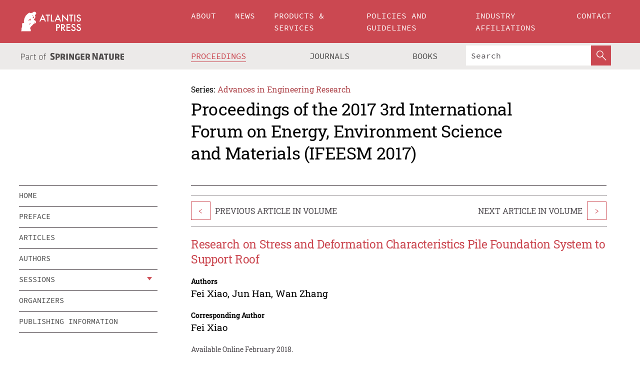

--- FILE ---
content_type: text/html;charset=utf-8
request_url: https://download.atlantis-press.com/proceedings/ifeesm-17/25890357
body_size: 8560
content:
<!DOCTYPE html>
<html lang="en" xml:lang="en"  xmlns:mml="http://www.w3.org/1998/Math/MathML">
	<head>
		<meta charset="utf-8" />
		<meta http-equiv="x-ua-compatible" content="ie=edge">
		<title>Research on Stress and Deformation Characteristics Pile Foundation System to Support Roof | Atlantis Press</title>
		<meta name="description" content="Pile foundation is often used in the construction of communication tower in the karst region. Stability of pile foundation to support roof is related safety of the superstructure equipment. No deep special study on stability of pile foundation in karst region has been reported yet. Reliability of evaluation results by traditional qualitative analysis..."/>
		<meta name="citation_title" content="Research on Stress and Deformation Characteristics Pile Foundation System to Support Roof"/>
		<meta name="citation_author" content="Fei Xiao"/>
		<meta name="citation_author" content="Jun Han"/>
		<meta name="citation_author" content="Wan Zhang"/>
		<meta name="citation_publication_date" content="2018/02"/>
		<meta name="citation_publisher" content="Atlantis Press"/>
		<meta name="citation_conference_title" content="2017 3rd International Forum on Energy, Environment Science and Materials (IFEESM 2017)"/>
		<meta name="citation_pdf_url" content="https://www.atlantis-press.com/article/25890357.pdf"/>
		<meta name="citation_abstract_html_url" content="https://www.atlantis-press.com/proceedings/ifeesm-17/25890357"/>
		<meta name="citation_keywords" content="karst roof, pile foundation, stability, numerical simulation, flac."/>
		<meta name="citation_doi" content="10.2991/ifeesm-17.2018.97"/>
		<meta name="citation_firstpage" content="512"/>
		<meta name="citation_lastpage" content="517"/>
		<meta name="citation_isbn" content="978-94-6252-453-8"/>
		<meta name="citation_issn" content="2352-5401"/>
		<link rel="schema.dc" href="http://purl.org/dc/elements/1.1/"/>
		<link rel="canonical" href="https://www.atlantis-press.com/proceedings/ifeesm-17/25890357"/>
		<meta name="dc.title" content="Research on Stress and Deformation Characteristics Pile Foundation System to Support Roof"/>
		<meta name="dc.date" content="2018/02/01"/>
		<meta name="dc.contributor" content="Fei Xiao"/>
		<meta name="dc.contributor" content="Jun Han"/>
		<meta name="dc.contributor" content="Wan Zhang"/>
		
		<meta name="google-site-verification" content="KbXqECmkG4u41SPnOg7xKarpOc1__nxmSFJD8O-ETRg">
		<meta name="google-site-verification" content="esf3zRvZW3DUm6rnNPeP5zLkXwngJ7yCxdrjPBsC_Cs" />
        <meta name="google-site-verification" content="q42GV0Ck9Ue1ZO-kKDK1k1puTvDHwKW978q5P94tsHA" />
		<meta name="viewport" content="width=device-width, initial-scale=1">
		<link rel="stylesheet" href="/css/v1.0-5371-gfd9dab477/icons.css">
		<link rel="stylesheet" href="/css/v1.0-5371-gfd9dab477/bundle.css">
		<script>
			(function(w,d,s,l,i) {
			    w[l]=w[l]||[];
			    w[l].push({
			    'gtm.start':new Date().getTime(),event:'gtm.js'
			    });
			    var f=d.getElementsByTagName(s)[0],
					j=d.createElement(s),dl=l!='dataLayer'?'&l='+l:'';
			    j.async=true;
			    j.src='https://www.googletagmanager.com/gtm.js?id='+i+dl;
			    f.parentNode.insertBefore(j,f);
			})
			(window,document,'script','dataLayer','GTM-M97PJDV');
		</script>
		<script type="text/javascript">
			function CURRENT_YEAR() { return 2026; }
			var globals = (function(w){
				var globals = {"env":"production","version":"v1.0-5371-gfd9dab477","features":["alerts","notifications","remove-crossref-messages-from-inbox","277--trend-md-tracking-code","315--proceedings-proposal-reminders","67--counter-compliance-logging","441--measurements"]};
				globals.isFeatureEnabled = function(f) { return globals.features.indexOf(f) >= 0; };
				return w.globals = globals;
			})(window);
		</script>
	</head>
	<body>
		<noscript><iframe src="https://www.googletagmanager.com/ns.html?id=GTM-M97PJDV"
		height="0" width="0" style="display:none;visibility:hidden"></iframe></noscript>
		<div><div><div id="clientsidecomponent-0"><div class="src-layouts-Header-container maxWidth src-layouts-Header-main" role="banner"><div class="src-layouts-Header-containerInner maxWidthInner"><a id="logo" href="/" class="src-layouts-Header-logo"><img class="src-layouts-Header-logoImage" src="/images/atlantis-press.svg" title="Atlantis Press" alt="Atlantis Press Logo" width="120" height="40"/></a></div></div><div class="src-layouts-Header-menuSecondary src-layouts-Header-menuContainer maxWidth"><div class="src-layouts-Header-menuContainerInner maxWidthInner"><div class="src-layouts-Header-snLogoImageContainer" role="complementary"><img class="src-layouts-Header-snLogo" alt="Part of Springer Nature" title="Atlantis Press is Part of Springer Nature" src="/images/part-of-springer-nature.svg"/></div><nav class="src-layouts-Header-submenuContainer src-layouts-Header-submenuSecondary" style="margin-top:0" role="navigation" aria-label="SecondaryNavigation"><ul class="src-layouts-Header-submenu"><li class="src-layouts-Header-submenuItem"><a class="src-layouts-Header-submenuLink src-layouts-Header-isActive" href="/proceedings"><span class="">Proceedings</span></a></li><li class="src-layouts-Header-submenuItem"><a class="src-layouts-Header-submenuLink" href="/journals"><span class="">Journals</span></a></li><li class="src-layouts-Header-submenuItem"><a class="src-layouts-Header-submenuLink" href="/books"><span class="">Books</span></a></li></ul><div class="src-layouts-Header-searchMobileInner"><form class="src-layouts-Header-search" action="/search" method="get"><input type="search" class="src-layouts-Header-searchBox" name="q" placeholder="Search" aria-label="Search"/><button type="submit" class="src-layouts-Header-searchButton" aria-label="SearchButton"><img style="width:20px;height:20px;display:block;margin:2px 5px" src="/images/loupe.svg" alt="Search Button Icon" width="20" height="20"/></button></form></div></nav></div></div></div></div><div id="contentContainer" role="main"><div class="src-components-container maxWidth"><div class="src-components-containerInner content maxWidthInner"><div id="contentTitleSidebar" class="src-components-titleSidebar"></div><div id="contentTitle" class="src-components-titleMain"><div class="src-components-padder pageTitle"><div><div class="src-components-series"><div><span class="src-components-seriesLabel">Series:</span><a href="/proceedings/series/aer" class="src-components-seriesLink">Advances in Engineering Research</a></div></div><p class="src-components-proceedingsTitle">Proceedings of the 2017 3rd International Forum on Energy, Environment Science and Materials (IFEESM 2017)</p></div></div></div><div id="sidebar" class="src-components-bodySidebar"><div id="clientsidecomponent-1"><nav id="stickyNav" class="subnav"><ul><li><a href="/proceedings/ifeesm-17">home</a></li><li><a href="/proceedings/ifeesm-17/preface">preface</a></li><li><a href="/proceedings/ifeesm-17/articles">articles</a></li><li><a href="/proceedings/ifeesm-17/authors">authors</a></li><li class="hasChildren"><a href="#sessions">sessions</a><span class="toggle "></span></li><li><a href="/proceedings/ifeesm-17/people">organizers</a></li><li><a href="/proceedings/ifeesm-17/publishing">publishing information</a></li></ul></nav></div></div><div id="contentPage" class="src-components-bodyMain"><div class="src-components-padder"><div class="src-components-withBorder"><article><div class="src-components-prevNextSection"><div class="src-components-prevLinkWrap src-components-paginationLinks"><a class="src-components-prevLink src-components-Search-itemLink" href="/proceedings/ifeesm-17/25890356" title="Study on Project Portfolio Management Organization Maturity for Major Construction Enterprise">&lt;</a><span class="src-components-prevNextLinkText">Previous Article In Volume</span></div><div class="src-components-downloadWrap"></div><div class="src-components-nextLinkWrap src-components-paginationLinks"><span class="src-components-prevNextLinkText">Next Article In Volume</span><a class="src-components-nextLink src-components-Search-itemLink" href="/proceedings/ifeesm-17/25890358" title="Finite Element Analysis of Surcharge Preloading on Soft Ground Using Equivalent-load Method">&gt;</a></div></div><h1 class="src-components-title">Research on Stress and Deformation Characteristics Pile Foundation System to Support Roof</h1><div class="src-components-detailList"><div><div class="src-components-detailLabel">Authors</div><div class="src-components-detailDefinition"><div><span><span>Fei Xiao</span></span><span>, <span>Jun Han</span></span><span>, <span>Wan Zhang</span></span><div class="src-components-detailAffiliations"></div></div><div class="src-components-detailAffiliations"></div></div></div></div><div class="src-components-detailList"><div><div class="src-components-detailLabel">Corresponding Author</div><div class="src-components-detailDefinition"><div><span><span>Fei Xiao</span></span><div class="src-components-detailAffiliations"></div></div><div class="src-components-detailAffiliations"></div></div></div></div><div class="src-components-detailTimeline">Available Online February 2018.</div><dl class="src-components-detailList textContent"><dt class="src-components-detailLabel">DOI</dt><dd class="src-components-detailDefinition"><a href="https://doi.org/10.2991/ifeesm-17.2018.97">10.2991/ifeesm-17.2018.97</a><a class="src-components-doiLink" href="/using-dois">How to use a DOI?</a></dd><dt class="src-components-detailLabel">Keywords</dt><dd class="src-components-detailDefinition">karst roof, pile foundation, stability, numerical simulation, flac.</dd><dt class="src-components-detailLabel" id="abstract-0">Abstract</dt><dd class="src-components-detailDefinition"><div class="src-components-content textContent"><p>Pile foundation is often used in the construction of communication tower in the karst region. Stability of pile foundation to support roof is related safety of the superstructure equipment. No deep special study on stability of pile foundation in karst region has been reported yet. Reliability of evaluation results by traditional qualitative analysis method and semi-quantitative analysis method needs further discussions. Studying stress and deformation characteristics of pile foundation system to support roof deeply has important theoretical and practical significance to improve understanding of the problem. In this study, effects of pile foundation for the communication tower in a karst region on cavity roof of underlying karst were discussed by FLAC3d numerical simulation. Stress and deformation characteristics of roof under loading of pile foundation were analyzed. The relationships between depth of pile bottom and settlement of pile foundation and displacement of roof were discussed. Research conclusions can offer certain references to design, construction and operation monitoring of the project, as well as some references for similar engineering constructions.</p></div></dd><dt class="src-components-detailLabel">Copyright</dt><dd class="src-components-detailDefinitionCopyright textContent">© 2018, the Authors. Published by Atlantis Press.</dd><dt class="src-components-detailLabel">Open Access</dt><dd class="src-components-detailDefinitionCopyright textContent"><span>This is an open access article distributed under the CC BY-NC license (<a href="http://creativecommons.org/licenses/by-nc/4.0/" class="ext-link">http://creativecommons.org/licenses/by-nc/4.0/</a>).</span></dd></dl><br/><p><a href="https://www.atlantis-press.com/article/25890357.pdf" class="src-components-link"><span>Download article (PDF)</span></a><br/></p><div class="src-components-prevNextSection"><div class="src-components-prevLinkWrap src-components-paginationLinks"><a class="src-components-prevLink src-components-Search-itemLink" href="/proceedings/ifeesm-17/25890356" title="Study on Project Portfolio Management Organization Maturity for Major Construction Enterprise">&lt;</a><span class="src-components-prevNextLinkText">Previous Article In Volume</span></div><div class="src-components-downloadWrap"></div><div class="src-components-nextLinkWrap src-components-paginationLinks"><span class="src-components-prevNextLinkText">Next Article In Volume</span><a class="src-components-nextLink src-components-Search-itemLink" href="/proceedings/ifeesm-17/25890358" title="Finite Element Analysis of Surcharge Preloading on Soft Ground Using Equivalent-load Method">&gt;</a></div></div><div class="src-components-metaContainer textContent"><dl class="src-components-metaList"><dt class="src-components-metaLabel">Volume Title</dt><dd class="src-components-metaDefinition"><a href="/proceedings/ifeesm-17">Proceedings of the 2017 3rd International Forum on Energy, Environment Science and Materials (IFEESM 2017)</a></dd><dt class="src-components-metaLabel">Series</dt><dd class="src-components-metaDefinition"><a href="/proceedings/series/aer">Advances in Engineering Research</a></dd><dt class="src-components-metaLabel">Publication Date</dt><dd class="src-components-metaDefinition">February 2018</dd><dt class="src-components-metaLabel">ISBN</dt><dd class="src-components-metaDefinition">978-94-6252-453-8</dd><dt class="src-components-metaLabel">ISSN</dt><dd class="src-components-metaDefinition">2352-5401</dd><dt class="src-components-metaLabel">DOI</dt><dd class="src-components-metaDefinition"><a href="https://doi.org/10.2991/ifeesm-17.2018.97">10.2991/ifeesm-17.2018.97</a><a style="font-size:0.7rem;margin-left:20px" href="/using-dois">How to use a DOI?</a></dd><dt class="src-components-metaLabel">Copyright</dt><dd class="src-components-metaDefinition">© 2018, the Authors. Published by Atlantis Press.</dd><dt class="src-components-metaLabel">Open Access</dt><dd class="src-components-metaDefinition"><span>This is an open access article distributed under the CC BY-NC license (<a href="http://creativecommons.org/licenses/by-nc/4.0/" class="ext-link">http://creativecommons.org/licenses/by-nc/4.0/</a>).</span></dd></dl></div><div><div id="clientsidecomponent-2" class="src-components-citeContainer"><h3>Cite this article</h3><div><div class="src-components-tabs src-components-tabsNonJustified"><a class="src-components-tab src-components-tabActive">ris</a><a class="src-components-tab false">enw</a><a class="src-components-tab false">bib</a><span class="src-components-spacer"></span></div><div style="clear:left"><div class="src-components-tabContent"><div><pre class="src-components-citationCode">TY  - CONF
AU  - Fei Xiao
AU  - Jun Han
AU  - Wan Zhang
PY  - 2018/02
DA  - 2018/02
TI  - Research on Stress and Deformation Characteristics Pile Foundation System to Support Roof
BT  - Proceedings of the 2017 3rd International Forum on Energy, Environment Science and Materials (IFEESM 2017)
PB  - Atlantis Press
SP  - 512
EP  - 517
SN  - 2352-5401
UR  - https://doi.org/10.2991/ifeesm-17.2018.97
DO  - 10.2991/ifeesm-17.2018.97
ID  - Xiao2018/02
ER  -
</pre><div><a download="citation.ris" href="[data-uri]" class="src-components-link"><span>download .ris</span></a><span style="padding-left:14px"></span><a href="" class="src-components-button"><span>copy to clipboard</span></a></div></div></div></div></div></div></div></article></div></div></div></div></div></div><footer id="footer" class="src-layouts-Footer-main" role="contentinfo"><div class="src-layouts-Footer-container maxWidth"><div class="src-layouts-Footer-containerInner maxWidthInner"><div class="src-layouts-Footer-about"><h2 class="src-layouts-Footer-titleMain"><a class="src-layouts-Footer-titleLink" href="/">Atlantis Press</a></h2><div class="src-layouts-Footer-aboutText"><p>Atlantis Press – now part of Springer Nature – is a professional publisher of scientific, technical &amp; medical (STM) proceedings, journals and books. We offer world-class services, fast turnaround times and personalised communication. The proceedings and journals on our platform are Open Access and generate millions of downloads every month.</p></div><div class="src-layouts-Footer-contact textContent"><div>For more information, please contact us at: <a href="mailto:contact@atlantis-press.com">contact@atlantis-press.com</a></div></div></div><div class="src-layouts-Footer-linkList"><a class="src-layouts-Footer-link" href="/proceedings"><span>Proceedings</span></a><a class="src-layouts-Footer-link" href="/journals"><span>Journals</span></a><a class="src-layouts-Footer-link" href="/books"><span>Books</span></a><a class="src-layouts-Footer-link" href="/policies"><span>Policies</span></a><button class="src-layouts-Footer-manageCookiesButton" data-cc-action="preferences">Manage Cookies/Do Not Sell My Info</button></div><div class="src-layouts-Footer-linkList"><a class="src-layouts-Footer-link" href="/about"><span>About</span></a><a class="src-layouts-Footer-link" href="/news"><span>News</span></a><a class="src-layouts-Footer-link" href="/contact"><span>Contact</span></a><a class="src-layouts-Footer-link" href="/search"><span>Search</span></a></div></div></div><div class="src-layouts-Footer-copyrightMenu maxWidth"><div class="src-layouts-Footer-copyrightMenuInner maxWidthInner"><div class="src-layouts-Footer-footerLeft">Copyright © 2006-2026 Atlantis Press – now part of Springer Nature</div><div class="src-layouts-Footer-footerRight"><div class="src-layouts-Footer-footerRightItem"><a class="src-layouts-Footer-smallLink" href="/">Home</a><a class="src-layouts-Footer-smallLink" href="/privacy-policy">Privacy Policy</a><a class="src-layouts-Footer-smallLink" href="/terms-of-use">Terms of use</a></div><div class="src-layouts-Footer-footerRightItem"><a target="_blank" class="src-components-social" title="Facebook" href="https://www.facebook.com/AtlantisPress/"><i class="icon-facebook-official"></i></a><a target="_blank" class="src-components-social" title="Twitter" href="https://twitter.com/prmarketingAP"><i class="icon-twitter"></i></a><a target="_blank" class="src-components-social" title="LinkedIn" href="https://www.linkedin.com/company/atlantis-press/"><i class="icon-linkedin-squared"></i></a></div></div></div></div></footer></div>
		<script type="text/x-mathjax-config">
				MathJax.Hub.Config({
				  displayAlign: 'center',
				  "fast-preview": {
					disabled: true
				  },
				  CommonHTML: { linebreaks: { automatic: true } },
				  PreviewHTML: { linebreaks: { automatic: true } },
				  'HTML-CSS': { linebreaks: { automatic: true } },
				  SVG: {
					scale: 90,
					linebreaks: { automatic: true }
				  }
				});
			  </script>
			  <script async src="https://cdnjs.cloudflare.com/ajax/libs/mathjax/2.7.5/MathJax.js?config=MML_SVG"></script>
		<script src="/js/v1.0-5371-gfd9dab477/bundle.js"></script>
		<script>SystemJS.import('main').then(function(main) {main.createClientSideComponents([{"id":"clientsidecomponent-0","module":"layouts/Header","componentClass":"default","props":{"currentPath":"/proceedings/ifeesm-17/25890357"}},{"id":"clientsidecomponent-1","module":"components/Nav","componentClass":"SubNav","props":{"id":"proceedingsNav","items":[{"link":{"title":"home","href":"/proceedings/ifeesm-17"}},{"link":{"title":"preface","href":"/proceedings/ifeesm-17/preface"}},{"link":{"title":"articles","href":"/proceedings/ifeesm-17/articles"}},{"link":{"title":"authors","href":"/proceedings/ifeesm-17/authors"}},{"link":{"title":"sessions","href":"#sessions"},"children":[{"link":{"title":"Civil, Architecture and Environment","href":"/proceedings/ifeesm-17/sessions/1796"}},{"link":{"title":"Energy, Environment and Sustainable Development","href":"/proceedings/ifeesm-17/sessions/1797"}},{"link":{"title":"Materials and Processing Technology","href":"/proceedings/ifeesm-17/sessions/1798"}}]},{"link":{"title":"organizers","href":"/proceedings/ifeesm-17/people"}},{"link":{"title":"publishing information","href":"/proceedings/ifeesm-17/publishing"}}]}},{"id":"clientsidecomponent-2","module":"components/article","componentClass":"Cite","props":{"article":{"publicationyear":2018,"article_type_id":3,"proceedings_id":534,"publisher_id":"IFEESM-17-512","publicationdayofmonth":3,"is_depot":false,"createdAt":"2018-01-23T21:43:24.000","lastPageInPublication":"517","hasContentXml":0,"file":"article/file/25890357.pdf","hasXml":1,"fullxml":"\x3c?xml version=\"1.0\" encoding=\"UTF-8\"?>\n\x3c!DOCTYPE article PUBLIC \"-//NLM//DTD JATS (Z39.96) Journal Archiving and Interchange DTD v1.0 20120330//EN\" \"JATS-archivearticle1.dtd\">\n\x3carticle xml:lang=\"en\" xmlns:xlink=\"http://www.w3.org/1999/xlink\">\n\t\x3cfront>\n\t\t\x3cjournal-meta>\n\t\t\t\x3cjournal-id journal-id-type=\"publisher-id\">AER\x3c/journal-id>\n\t\t\t\x3cjournal-title-group>\n\t\t\t\t\x3cjournal-title>Advances in Engineering Research\x3c/journal-title>\n\t\t\t\x3c/journal-title-group>\n\t\t\t\x3cissn pub-type=\"epub\">2352-5401\x3c/issn>\n\t\t\t\x3cpublisher>\n\t\t\t\t\x3cpublisher-name>Atlantis Press\x3c/publisher-name>\n\t\t\t\x3c/publisher>\n\t\t\x3c/journal-meta>\n\t\t\x3carticle-meta>\n\t\t\t\x3carticle-id pub-id-type=\"publisher-id\">IFEESM-17-512\x3c/article-id>\n\t\t\t\x3carticle-id pub-id-type=\"doi\">10.2991/ifeesm-17.2018.97\x3c/article-id>\n\t\t\t\x3carticle-categories>\n\t\t\t\t\n\t\t\t\t\x3csubj-group subj-group-type=\"article type\">\n\t\t\t\t\t\x3csubject>Proceedings Article\x3c/subject>\n\t\t\t\t\x3c/subj-group>\n\t\t\t\x3c/article-categories>\n\t\t\t\x3ctitle-group>\n\t\t\t\t\x3carticle-title>Research on Stress and Deformation Characteristics Pile Foundation System to Support Roof\x3c/article-title>\n\t\t\t\x3c/title-group>\n\t\t\t\x3ccontrib-group>\n\t\t\t\t\x3ccontrib contrib-type=\"author\" corresp=\"yes\">\n\t\t\t\t\t\x3cname>\n\t\t\t\t\t\t\x3csurname>Xiao\x3c/surname>\n\t\t\t\t\t\t\x3cgiven-names>Fei\x3c/given-names>\n\t\t\t\t\t\x3c/name>\n\t\t\t\t\x3c/contrib>\n\t\t\t\t\x3ccontrib contrib-type=\"author\">\n\t\t\t\t\t\x3cname>\n\t\t\t\t\t\t\x3csurname>Han\x3c/surname>\n\t\t\t\t\t\t\x3cgiven-names>Jun\x3c/given-names>\n\t\t\t\t\t\x3c/name>\n\t\t\t\t\x3c/contrib>\n\t\t\t\t\x3ccontrib contrib-type=\"author\">\n\t\t\t\t\t\x3cname>\n\t\t\t\t\t\t\x3csurname>Zhang\x3c/surname>\n\t\t\t\t\t\t\x3cgiven-names>Wan\x3c/given-names>\n\t\t\t\t\t\x3c/name>\n\t\t\t\t\x3c/contrib>\n\t\t\t\x3c/contrib-group>\n\t\t\t\x3cfpage>512\x3c/fpage>\n\t\t\t\x3clpage>517\x3c/lpage>\n\t\t\t\n\t\t\t\x3chistory/>\n\t\t\t\x3cabstract>&lt;p&gt;Pile foundation is often used in the construction of communication tower in the karst region. Stability of pile foundation to support roof is related safety of the superstructure equipment. No deep special study on stability of pile foundation in karst region has been reported yet. Reliability of evaluation results by traditional qualitative analysis method and semi-quantitative analysis method needs further discussions. Studying stress and deformation characteristics of pile foundation system to support roof deeply has important theoretical and practical significance to improve understanding of the problem. In this study, effects of pile foundation for the communication tower in a karst region on cavity roof of underlying karst were discussed by FLAC3d numerical simulation. Stress and deformation characteristics of roof under loading of pile foundation were analyzed. The relationships between depth of pile bottom and settlement of pile foundation and displacement of roof were discussed. Research conclusions can offer certain references to design, construction and operation monitoring of the project, as well as some references for similar engineering constructions.&lt;/p&gt;\x3c/abstract>\n\t\t\t\x3ckwd-group>\n\t\t\t\t\x3ckwd>karst roof, pile foundation, stability, numerical simulation, flac.\x3c/kwd>\n\t\t\t\x3c/kwd-group>\n\t\t\t\x3cpermissions>\n\t\t\t\t\x3ccopyright-statement>© 2018, the Authors. Published by Atlantis Press.\x3c/copyright-statement>\n\t\t\t\t\x3ccopyright-year>2018\x3c/copyright-year>\n\t\t\t\t\x3clicense license-type=\"open-access\">\n\t\t\t\t\t\x3clicense-p>This is an open access article distributed under the CC BY-NC license (\x3cext-link ext-link-type=\"uri\" xlink:href=\"http://creativecommons.org/licenses/by-nc/4.0/\">http://creativecommons.org/licenses/by-nc/4.0/\x3c/ext-link>).\x3c/license-p>\n\t\t\t\t\x3c/license>\n\t\t\t\x3c/permissions>\n\t\t\t\x3cconference>\n\t\t\t\t\x3cconf-acronym>ifeesm-17\x3c/conf-acronym>\n\t\t\t\t\x3cconf-date>2017\x3c/conf-date>\n\t\t\t\t\x3cconf-name>2017 3rd International Forum on Energy, Environment Science and Materials (IFEESM 2017)\x3c/conf-name>\n\t\t\t\x3c/conference>\n\t\t\t\x3cself-uri content-type=\"pdf\" xlink:href=\"25890357.pdf\"/>\n\t\t\x3cpub-date pub-type=\"epub\">\x3cyear/>\x3cmonth/>\x3cday/>\x3c/pub-date>\x3c/article-meta>\n\t\x3c/front>\n\x3c/article>","isPublic":1,"title":"Research on Stress and Deformation Characteristics Pile Foundation System to Support Roof","firstPageInPublication":"512","subtitleHtml":null,"corresponding_author_country_id":null,"titleHtml":"Research on Stress and Deformation Characteristics Pile Foundation System to Support Roof","id":25890357,"updatedAt":"2018-02-14T12:36:56.000","isFinal":1,"sessionName":"Civil, Architecture and Environment","subtitle":null,"date_deleted":null,"isSubmittable":1,"state":"APPROVED","publicationDate":null,"publicationmonth":2,"metadata_json":{"doi":"10.2991/ifeesm-17.2018.97","fpage":"512","lpage":"517","title":"Research on Stress and Deformation Characteristics Pile Foundation System to Support Roof","authors":[{"name":"Fei Xiao","collab":"","surname":"Xiao","givenNames":"Fei","isCorrespondingAuthor":true},{"name":"Jun Han","collab":"","surname":"Han","givenNames":"Jun","isCorrespondingAuthor":false},{"name":"Wan Zhang","collab":"","surname":"Zhang","givenNames":"Wan","isCorrespondingAuthor":false}],"journal":null,"license":{"type":"open-access","description":"This is an open access article distributed under the CC BY-NC license (\x3ca href=\"http://creativecommons.org/licenses/by-nc/4.0/\" class=\"ext-link\">http://creativecommons.org/licenses/by-nc/4.0/\x3c/a>)."},"abstract":"Pile foundation is often used in the construction of communication tower in the karst region. Stability of pile foundation to support roof is related safety of the superstructure equipment. No deep special study on stability of pile foundation in karst region has been reported yet. Reliability of evaluation results by traditional qualitative analysis method and semi-quantitative analysis method needs further discussions. Studying stress and deformation characteristics of pile foundation system to support roof deeply has important theoretical and practical significance to improve understanding of the problem. In this study, effects of pile foundation for the communication tower in a karst region on cavity roof of underlying karst were discussed by FLAC3d numerical simulation. Stress and deformation characteristics of roof under loading of pile foundation were analyzed. The relationships between depth of pile bottom and settlement of pile foundation and displacement of roof were discussed. Research conclusions can offer certain references to design, construction and operation monitoring of the project, as well as some references for similar engineering constructions.","keywords":["karst roof, pile foundation, stability, numerical simulation, flac."],"pseudoId":"IFEESM-17-512","timeline":{"available":{"day":"23","year":"2018","month":"1"}},"abstracts":[{"html":"\x3cp>Pile foundation is often used in the construction of communication tower in the karst region. Stability of pile foundation to support roof is related safety of the superstructure equipment. No deep special study on stability of pile foundation in karst region has been reported yet. Reliability of evaluation results by traditional qualitative analysis method and semi-quantitative analysis method needs further discussions. Studying stress and deformation characteristics of pile foundation system to support roof deeply has important theoretical and practical significance to improve understanding of the problem. In this study, effects of pile foundation for the communication tower in a karst region on cavity roof of underlying karst were discussed by FLAC3d numerical simulation. Stress and deformation characteristics of roof under loading of pile foundation were analyzed. The relationships between depth of pile bottom and settlement of pile foundation and displacement of roof were discussed. Research conclusions can offer certain references to design, construction and operation monitoring of the project, as well as some references for similar engineering constructions.\x3c/p>","title":"Abstract"}],"titleHtml":"Research on Stress and Deformation Characteristics Pile Foundation System to Support Roof","authorData":{"authorNotes":[],"contribGroups":[{"authors":[{"name":"Fei Xiao","refs":[],"email":"","collab":"","surname":"Xiao","contribIds":[],"givenNames":"Fei","corresponding":true},{"name":"Jun Han","refs":[],"email":"","collab":"","surname":"Han","contribIds":[],"givenNames":"Jun","corresponding":false},{"name":"Wan Zhang","refs":[],"email":"","collab":"","surname":"Zhang","contribIds":[],"givenNames":"Wan","corresponding":false}],"affiliations":[]}]},"categories":[{"type":"heading","title":"Civil, Architecture and Environment"},{"type":"article type","title":"Proceedings Article"}],"conference":{"date":"","name":"","acronym":"ifeesm-17"},"pdfFilename":"25890357.pdf","permissions":{"copyrightYear":"2018","copyrightStatement":"© 2018, the Authors. Published by Atlantis Press."},"proceedingsSeries":{"code":"AER","issn":"2352-5401","title":"Advances in Engineering Research"}},"corresponding_author_affiliation":"","zipentry_filename":"25890357.pdf","doi":"10.2991/ifeesm-17.2018.97","type":"proceedings","proceedings_session_id":1796,"proceedings":{"state":"PUBLISHED","printIsbn":null,"conferenceName":"2017 3rd International Forum on Energy, Environment Science and Materials (IFEESM 2017)","updatedAt":"2018-01-22T16:59:33.000","numberInBFlux":null,"editors":"Prof. Z.Y. Jiang","id":534,"conferenceEndDate":"2017-11-26T00:00:00.000","code":"ifeesm-17","title":"Proceedings of the 2017 3rd International Forum on Energy, Environment Science and Materials (IFEESM 2017)","print":false,"isbn":"978-94-6252-453-8","organizer_user_id":null,"publicationDate":"2018-02-03T00:00:00.000","seriesVolume":120,"conferenceStartDate":"2017-11-25T00:00:00.000","createdAt":"2018-01-22T16:59:33.000","series":{"id":5,"code":"AER","p_issn":"","e_issn":"2352-5401","is_doaj":false,"name":"Advances in Engineering Research","doaj_id":null}},"session":{"name":"Civil, Architecture and Environment","proceedings_id":534,"title":"Civil, Architecture and Environment","rank":0,"updatedAt":"2018-01-23T21:17:53.000","id":1796},"articleType":{"id":3,"title":"Proceedings Article"}}}}])});</script>
		<!-- Global site tag (gtag.js) - Google Analytics -->
				<script async src="https://www.googletagmanager.com/gtag/js?id=UA-3203984-3"></script>
				<script type="text/plain" data-cc-script="C02">
					window.dataLayer = window.dataLayer || [];
					function gtag(){dataLayer.push(arguments);}
					gtag('js', new Date());
					gtag('config', 'UA-3203984-3');
				</script>
		<script type="application/ld+json">{"@context": "http://schema.org","@graph": [
    {
        "@type": "ScholarlyArticle",
        "@id": "#article",
        "headline": "Research on Stress and Deformation Characteristics Pile Foundation System to Support Roof",
        "name": "Research on Stress and Deformation Characteristics Pile Foundation System to Support Roof",
        "keywords": "karst roof, pile foundation, stability, numerical simulation, flac.",
        "description": "Pile foundation is often used in the construction of communication tower in the karst region. Stability of pile foundation to support roof is related safety of the superstructure equipment. No deep special study on stability of pile foundation in karst region has been reported yet. Reliability of evaluation results by traditional qualitative analysis method and semi-quantitative analysis method needs further discussions. Studying stress and deformation characteristics of pile foundation system to support roof deeply has important theoretical and practical significance to improve understanding of the problem. In this study, effects of pile foundation for the communication tower in a karst region on cavity roof of underlying karst were discussed by FLAC3d numerical simulation. Stress and deformation characteristics of roof under loading of pile foundation were analyzed. The relationships between depth of pile bottom and settlement of pile foundation and displacement of roof were discussed. Research conclusions can offer certain references to design, construction and operation monitoring of the project, as well as some references for similar engineering constructions.",
        "pageStart": "512",
        "pageEnd": "517",
        "datePublished": "2018/02",
        "url": "https://www.atlantis-press.com/proceedings/ifeesm-17/25890357",
        "sameAs": "https://doi.org/10.2991/ifeesm-17.2018.97",
        "author": [
            {
                "@type": "Person",
                "name": "Fei Xiao"
            },
            {
                "@type": "Person",
                "name": "Jun Han"
            },
            {
                "@type": "Person",
                "name": "Wan Zhang"
            }
        ],
        "isPartof": {
            "url": "/proceedings/ifeesm-17/sessions/1796"
        }
    }
]}</script>
		<script>(function (w, d, id) {if (!d.documentElement) {return;}var t, rest, e, eTop, eHeight, isSticky, h = function () {var shouldBeSticky = isSticky;t = typeof w.pageXOffset !== "undefined" ? w.pageYOffset : ((d.compatMode || "") === "CSS1Compat") ? d.documentElement.scrollTop : d.body.scrollTop;if (typeof t !== "number") {return;}e = d.getElementById(id);if (!e) {return;}if (typeof eTop === "undefined") {eTop = (function (ptr) {var ret = 0;do {ret += ptr.offsetTop;} while (ptr = ptr.offsetParent);return ret;})(e);eHeight = e.offsetHeight;}if (d.documentElement.offsetWidth < 860) {shouldBeSticky = false;} else {shouldBeSticky = t > eTop && document.getElementById("contentPage").offsetHeight > eHeight + 10;}if (!isSticky && shouldBeSticky) {isSticky = true;e.setAttribute("data-w", e.style.width);e.setAttribute("data-pos", e.style.position);e.setAttribute("data-t", e.style.top);e.style.width = e.offsetWidth + "px";e.style.position = "fixed";} else if (isSticky && !shouldBeSticky) {isSticky = false;e.style.width = e.getAttribute("data-w");e.style.top = e.getAttribute("data-t");e.style.position = e.getAttribute("data-pos");}if (isSticky) {rest = d.documentElement.offsetHeight- d.getElementById("footer").offsetHeight- e.offsetHeight- t;if (rest < 0) {e.style.top = "" + rest + "px";} else if (e.style.top !== "0") {e.style.top = "0";}}};h();w.addEventListener("scroll", h);w.addEventListener("resize", h);w.addEventListener("orientationchange", h);})(window, document, "stickyNav");</script>
		
		<script>SystemJS.import('stats').then(function(stats) { stats.init(); })</script>
	</body>
</html>
